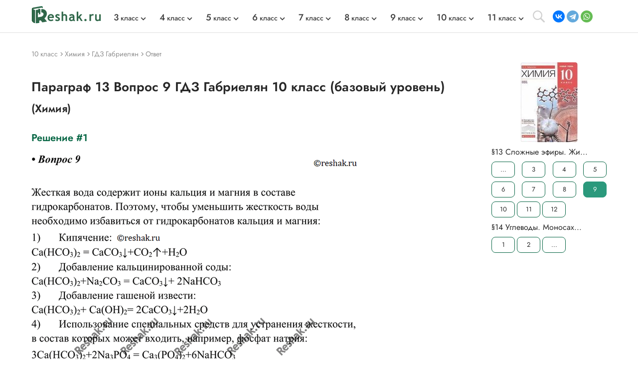

--- FILE ---
content_type: application/javascript; charset=utf-8
request_url: https://reshak.ru/otvet/template/js/script.js
body_size: 854
content:
$(document).ready(function(){
	$(".gamburger").click(function(){
		$(".mobile-menu-bg").addClass("opened");
		$(".mobile-menu-container").empty();
		$(".topmenu").clone().appendTo(".mobile-menu-container");
		$(".mobile-menu-container").addClass("opened");
		$("body").addClass("overflow-hidden");


		var winHeight = $(window).height();
    	$('.topmenu').css('height', winHeight);
	});

	$(window).resize(function(){
		if(window.innerWidth > 1100) {
			$('.topmenu').removeAttr('style');

			$(".mobile-menu-bg").removeClass("opened");
			$(".mobile-menu-container").removeClass("opened");
			$("body").removeClass("overflow-hidden");
		} else {
			var winHeight = $(window).height();
	    	$('.topmenu').css('height', winHeight);
		}
	});

	$(document).on("click", ".mobile-menu-bg, .mobile-menu-close", function(){
		$(".mobile-menu-bg").removeClass("opened");
		$(".mobile-menu-container").removeClass("opened");
		$("body").removeClass("overflow-hidden");
	});

	$(document).on("click", ".nav-class > li > span", function(){
		let parent = $(this).closest('li');
		parent.toggleClass('opened');

		let minSidebarHeight = 0;
		let dropdown = parent.find(".topmenu-dropdown");
		let innerHeight = parent.find(".topmenu-dropdown ul").outerHeight();

		if (parent.hasClass('opened')) {
			dropdown.animate({
				height: innerHeight
			}, 500);
		} else {
			dropdown.animate({
				height: minSidebarHeight
			}, 500);
		}

	});

	$(".search-open").click(function(){
		$(".topline-search").toggleClass("opened");
		$('.topline-search-input').focus();
	});

	$(document).click( function(e){
	    if (!$(e.target).closest(".topline-search").length
	    	&& !$(e.target).closest(".search-open").length ) {
	        $(".topline-search").removeClass("opened");
	    }
	});

	booksSliderInit();
	function booksSliderInit() {
		var swiperSlider = $('.main_gdz-slider');
		swiperSlider.each(function() {
			var mySwiper = new Swiper( this , {
				slidesPerView: 'auto',
				freeMode: true,
				breakpoints: {
					1260: {
						allowSlidePrev: false,
						allowSlideNext: false	
					}
				}
			})
		});
	}


	function sortBooks() {
		var subject;
		$(".subject-tabs-item").each( function( index, element ){
			if($(this).hasClass("subject-tabs-item-active")) {
				subject = $(this).data("subject");
				if(subject == 'all') {
					$(".main_gdz-div").show();
				} else {
					$(".main_gdz-div").hide();
					$('.list_gdz').children('[data-subject="'+subject+'"]').show();
				}
				return false;
			}
		});
	}

	sortBooks();

	$(".subject-tabs-item").click(function(){
		$(".subject-tabs-item").removeClass("subject-tabs-item-active");
		$(this).addClass("subject-tabs-item-active");
		var name = $(this).text();
		$(".subject-tabs-select").text(name);
		sortBooks();
		$(".subject-tabs-list").removeClass("opened");
	});

	$(".subject-tabs-select").click(function(){
		$(".subject-tabs-list").toggleClass("opened");
	});

	$(document).click( function(e){
	    if (!$(e.target).closest(".subject-tabs").length
	    	&& !$(e.target).closest(".subject-tabs-select").length ) {
	        $(".subject-tabs-list").removeClass("opened");
	    }
	});

});

